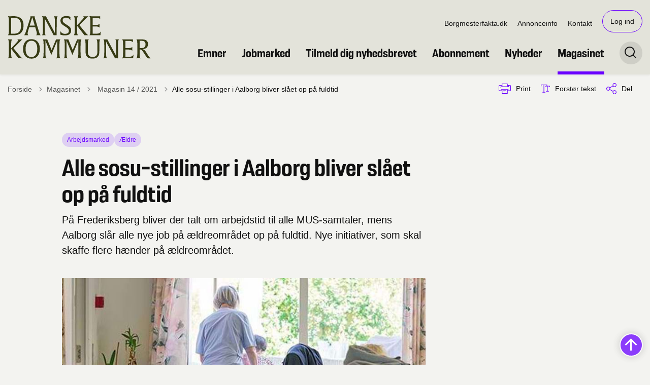

--- FILE ---
content_type: text/html; charset=utf-8
request_url: https://danskekommuner.dk/artikler/magasinet/2021/magasin-14-2021/baggrund/alle-sosu-stillinger-i-aalborg-bliver-slaaet-op-paa-fuldtid
body_size: 12663
content:
<!DOCTYPE html>

    <meta property="publicIp" content="52.15.160.168">

<html lang="da" style="--font-primary:Resolve Nrw, sans-serif; --font-secondary:Georgia, sans-serif;">

<head prefix="og: http://ogp.me/ns#">

    <link rel="stylesheet" media="all" type="text/css" href="/assets/css/icons.css" />
    <link rel="stylesheet" href="/css/bundle.css?v=mvIF3HipcGPhWP-TwOxjK9Kg1dM" />
    <link rel="stylesheet" type="text/css" media="print" href="/assets/css/print.css" />
    

    <script crossorigin="anonymous" src="https://cdnjs.cloudflare.com/ajax/libs/jquery/3.7.1/jquery.min.js"></script>
    <script src="https://cdnjs.cloudflare.com/ajax/libs/1000hz-bootstrap-validator/0.11.9/validator.min.js"></script>
    <script src="https://cdnjs.cloudflare.com/ajax/libs/twitter-bootstrap/4.3.1/js/bootstrap.bundle.min.js"></script>
    <script src="https://ajax.aspnetcdn.com/ajax/jquery.validate/1.16.0/jquery.validate.min.js"></script>
    <script src="https://ajax.aspnetcdn.com/ajax/mvc/5.2.3/jquery.validate.unobtrusive.min.js"></script>
    <script src="https://cdnjs.cloudflare.com/ajax/libs/js-cookie/2.2.1/js.cookie.min.js"></script>
    <script src="/Scripts/picturefill.min.js"></script>
    <script src="/Scripts/lazysizes.min.js"></script>
    <script src="/Scripts/ls.unveilhooks.min.js"></script>
    <script defer src="/scripts/cludo-voice-search.js"></script>
    <script defer src="/js/bundle.js?v=D43i7ag6iDnxkoOu2e-X7rfVFAE"></script>
    <script src="https://dreambroker.com/channel/embed/webc/dreambroker-studio-video-player.js"></script>


    <!--Open Graph Metas-->
    <meta http-equiv="Content-Type" content="text/html; charset=utf-8">
    <title>Alle sosu-stillinger i Aalborg bliver sl&#xE5;et op p&#xE5; fuldtid </title>
        <link rel="alternate" hreflang="da" href="https://danskekommuner.dk/artikler/magasinet/2021/magasin-14-2021/baggrund/alle-sosu-stillinger-i-aalborg-bliver-slaaet-op-paa-fuldtid">
    <meta name="description" content="P&#xE5; Frederiksberg bliver der talt om arbejdstid til alle MUS-samtaler, mens Aalborg sl&#xE5;r alle nye job p&#xE5; &#xE6;ldreomr&#xE5;det op p&#xE5; fuldtid. Nye initiativer, som skal skaffe flere h&#xE6;nder p&#xE5; &#xE6;ldreomr&#xE5;det.">
    <meta property="og:title" content="Alle sosu-stillinger i Aalborg bliver sl&#xE5;et op p&#xE5; fuldtid" />
    <meta name="twitter:title" content="Alle sosu-stillinger i Aalborg bliver sl&#xE5;et op p&#xE5; fuldtid" />
    <meta property="og:description" content="P&#xE5; Frederiksberg bliver der talt om arbejdstid til alle MUS-samtaler, mens Aalborg sl&#xE5;r alle nye job p&#xE5; &#xE6;ldreomr&#xE5;det op p&#xE5; fuldtid. Nye initiativer, som skal skaffe flere h&#xE6;nder p&#xE5; &#xE6;ldreomr&#xE5;det." />
    <meta name="twitter:description" content="P&#xE5; Frederiksberg bliver der talt om arbejdstid til alle MUS-samtaler, mens Aalborg sl&#xE5;r alle nye job p&#xE5; &#xE6;ldreomr&#xE5;det op p&#xE5; fuldtid. Nye initiativer, som skal skaffe flere h&#xE6;nder p&#xE5; &#xE6;ldreomr&#xE5;det." />
    <meta name="robots" content="index,follow">

    <meta property="og:url" content="https://danskekommuner.dk/artikler/magasinet/2021/magasin-14-2021/baggrund/alle-sosu-stillinger-i-aalborg-bliver-slaaet-op-paa-fuldtid" />
    <meta property="og:type" content="website" />
    <meta name="pageId" content="19488" />
    <meta name="page_date" content="2021-08-26T08:00:00Z" />
    <meta name="page_breadcrumb" content="Danske Kommuner|Artikler|Magasinet|2021|Magasin 14 / 2021|Baggrund" />

            <meta name="page_Image" content="/media/e0wj5ljb/side-34.jpg?width=350&amp;height=220&amp;v=1d992df7fe64520" />
    <meta property="og:updated_time" content="2023-10-12T21.53.13Z" />
    <meta property="og:pageDate" content="2021-08-26T08.00.00Z" />



        <meta name="author" content="Admin User" />

    <meta property="og:site_name" content="">
    <meta property="og:locale" content="da">
    <meta name="google-site-verification" content="">
    <meta name="viewport" content="initial-scale=1.0, maximum-scale=5.0, minimum-scale=1.0, width=device-width" />


        <link type="image/png" rel="icon" 48x48" href="/media/ppcmm5r3/favicon-dk-resize.png?width=48&amp;height=48&amp;format=noformat&amp;v=1da4a104bb97b30 sizes=" />
        <link type="image/png" rel="apple-touch-icon" sizes="57x57" href="/media/ppcmm5r3/favicon-dk-resize.png?width=57&amp;height=57&amp;format=noformat&amp;v=1da4a104bb97b30" />
        <link type="image/png" rel="apple-touch-icon" sizes="60x60" href="/media/ppcmm5r3/favicon-dk-resize.png?width=60&amp;height=60&amp;format=noformat&amp;v=1da4a104bb97b30" />
        <link type="image/png" rel="apple-touch-icon" sizes="72x72" href="/media/ppcmm5r3/favicon-dk-resize.png?width=72&amp;height=72&amp;format=noformat&amp;v=1da4a104bb97b30" />
        <link type="image/png" rel="apple-touch-icon" sizes="76x76" href="/media/ppcmm5r3/favicon-dk-resize.png?width=76&amp;height=76&amp;format=noformat&amp;v=1da4a104bb97b30" />
        <link type="image/png" rel="apple-touch-icon" sizes="114x114" href="/media/ppcmm5r3/favicon-dk-resize.png?width=114&amp;height=114&amp;format=noformat&amp;v=1da4a104bb97b30" />
        <link type="image/png" rel="apple-touch-icon" sizes="144x144" href="/media/ppcmm5r3/favicon-dk-resize.png?width=144&amp;height=144&amp;format=noformat&amp;v=1da4a104bb97b30" />
        <link type="image/png" rel="apple-touch-icon" sizes="180x180" href="/media/ppcmm5r3/favicon-dk-resize.png?width=180&amp;height=180&amp;format=noformat&amp;v=1da4a104bb97b30" />
        <link rel="icon" type="image/png" sizes="16x16" href="/media/ppcmm5r3/favicon-dk-resize.png?width=16&amp;height=16&amp;format=noformat&amp;v=1da4a104bb97b30" />
        <link rel="icon" type="image/png" sizes="32x32" href="/media/ppcmm5r3/favicon-dk-resize.png?width=32&amp;height=32&amp;format=noformat&amp;v=1da4a104bb97b30" />
        <link rel="icon" type="image/png" sizes="96x96" href="/media/ppcmm5r3/favicon-dk-resize.png?width=96&amp;height=96&amp;format=noformat&amp;v=1da4a104bb97b30" />
        <link rel="icon" type="image/png" 120x120" href="/media/ppcmm5r3/favicon-dk-resize.png?width=120&amp;height=120&amp;format=noformat&amp;v=1da4a104bb97b30 sizes=" />

    <meta name="msapplication-TileColor" content="#ffffff">
    <meta name="msapplication-TileImage" content="~/icons/ms-icon-144x144.png">
    <meta name="theme-color" content="#ffffff">



        <meta name="keywords" content="Arbejdsmarked, &#xC6;ldre">

    <!-- Cludo tag -->
                <meta name="cludo:category" content="Arbejdsmarked|&#xC6;ldre" />
                <meta name="cludo:categoryname" content="Arbejdsmarked|&#xC6;ldre" />



    <!-- Twitter -->
        <meta name="twitter:site" content="https://twitter.com/danskekommuner">
        <meta name="twitter:creator" content="https://twitter.com/danskekommuner">
    <meta name="twitter:card" content="summary" />
        <meta property="fb:page_id" content="https://www.facebook.com/DanskeKommuner/" />
    <!-- Twitter - Article -->
            <meta property="og:image" content="https://danskekommuner.dk/media/e0wj5ljb/side-34.jpg?width=1200&amp;height=630&amp;quality=90&amp;v=1d992df7fe64520" />
            <meta property="og:ubivox-image" content="https://danskekommuner.dk/media/e0wj5ljb/side-34.jpg?width=900&amp;height=600&amp;quality=90&amp;v=1d992df7fe64520" />
            <meta property="og:image:width" content="1200">
            <meta property="og:image:height" content="630">
            <meta property="og:image:alt" content="P&#xE5; sundheds- og &#xE6;ldreomr&#xE5;det arbejder over 80 procent p&#xE5; deltid. Hvis de deltidsansatte arbejder blot en time mere pr. uge vil det betyde 1.700 ekstra fuldtids&#xE5;rsv&#xE6;rk. Foto: Signe Goldman/Ritzau Scanpix">
            <meta name="twitter:image" content="https://danskekommuner.dk/media/e0wj5ljb/side-34.jpg?width=1200&amp;height=630&amp;quality=90&amp;v=1d992df7fe64520">
            <meta name="twitter:image:alt" content="P&#xE5; sundheds- og &#xE6;ldreomr&#xE5;det arbejder over 80 procent p&#xE5; deltid. Hvis de deltidsansatte arbejder blot en time mere pr. uge vil det betyde 1.700 ekstra fuldtids&#xE5;rsv&#xE6;rk. Foto: Signe Goldman/Ritzau Scanpix">

    
    <style>
        :root {
            --color-primary: #ceecd4;
            --color-primary-text: #111;
            --color-secondary: #e3e3da;
            --color-secondary-text: #111;
            --color-header: #e3e3da;
            --color-header-text: #111;
            --color-header-link-underline: #6900ff;
            
            
            
            
            
            
            --color-icons: #6900ff;
            --color-arrows: #6900ff;
            --color-btn-primary: #6900ff;
            --color-btn-primary-text: #fff;
            
            
            --color-primary-decorative: #ceecd4;
            --color-primary-decorative-text: #111;
            --color-secondary-decorative: #e3e3da;
            --color-secondary-decorative-text: #111;
            --color-footer: #373b14;
            --color-footer-text: #fff;
            
            
            
            
            --color-link: #6900ff;
            --color-tag: #6900ff;
            --color-overlay-cover: #00000099;
            --color-overlay-start: #000000E5;
            --color-overlay-end: #00000000;
            --color-overlay-text: #fff;
            --color-overlay-button: #6900ff;
            --color-overlay-button-text: #fff;
            
            
            --color-article-element--0: #e3e3da;
            --color-article-element-title--0: #111;
            --color-article-element--1: #ceecd4;
            --color-article-element-title--1: #111;
            --color-article-element--2: #373b14;
            --color-article-element-title--2: #fff;
            --color-article-element--3: #fff;
            --color-article-element-title--3: #111;
            --color-article-element--4: #6900ff;
            --color-article-element-title--4: #fff;
            --color-article-element--5: #f3f3f0;
            --color-article-element-title--5: #111;
            --color-btn-bg--primary: #111;
            --color-btn-bg--primary-text: #fff;
            
            --color-btn-bg--secondary: #6900ff;
            --color-btn-bg--secondary-text: #fff;
            --color-btn-bg--secondary-border-color: #6900ff;
            --color-btn-bg--grey-light: #6900ff;
            --color-btn-bg--grey-light-text: #fff;
            --color-btn-bg--header-border-color:#6900ff;
            
            --color-bg-white-component-border:#e3e3da;
            --color-border-top--article-components-bg:#6900ff;
            --color-border-top--article-components-text:#f0e5ff;
        }
    </style>

    <style>
            :root {
            
            
            --header-brand-height-lg: 85px;
            --header-brand-height-md: 50px;


                
                
                --sleeve-button-border-radius: 27px;

                
                
                


                
                
                
                
                
                
                

            }
    </style>
</head>

<body class="cta-icon-arrow-medium list-icon-arrow-medium link--underline--lr   "  data-pageid="19488" data-print-logo="false">


    


                <!-- Topbanner Adocean -->
<div id="adoceanglobalzlrnlodgpt"></div>
<script type="text/javascript">
/* (c)AdOcean 2003-2024, Dansk_Mediaforsyinng.dk.danskekommuner.dk.Scripts webpage.Topbanner_1350x185 */
ado.slave('adoceanglobalzlrnlodgpt', {myMaster: 'zGtarnARUyhvbzL46YQlWwp979ub2M9g03Bx4VV8AJH.w7' });
</script>
<!--  end slave  -->                <!-- Topbanner Adocean -->
    

<header class="header__megamenu-extended   ">
    <div>
        <a class="bypass-block" href="#main-content">G&#xE5; til hovedindhold</a>
    </div>

    <nav class="navbar navbar-expand-lg navbar__megamenu-extended    bg--header" aria-label="Hovednavigation">
        <div class="container header__container">
            <div class="navbar__megamenu__header">

                <a class="navbar-brand" href="https://danskekommuner.dk/" aria-label='Danske Kommuner'>
                            <img class="no-fit" src="/media/wnejthob/vector.svg" alt="logo" />
                </a>

                <div class="navbar__megamenu__header__togglers">
                        <button id="navbarSearchToggleMobile" class="navbar__search-toggle" type="button" aria-pressed="false" aria-label="S&#xF8;ge knap" aria-haspopup="true" aria-expanded="false">
                            <svg width="23" height="23" viewBox="0 0 23 23" fill="none" xmlns="http://www.w3.org/2000/svg">
                                <path fill-rule="evenodd" clip-rule="evenodd" d="M16.3 17.7C14.6 19.1 12.4 20 10 20C4.5 20 0 15.5 0 10C0 4.5 4.5 0 10 0C15.5 0 20 4.5 20 10C20 12.4 19.2 14.6 17.7 16.3L23 21.5L21.5 23L16.3 17.7ZM18 10C18 14.4 14.4 18 10 18C5.6 18 2 14.4 2 10C2 5.6 5.6 2 10 2C14.4 2 18 5.6 18 10Z" fill="#2961D0"></path>
                            </svg>
                        </button>
                    <button class="navbar-toggler" type="button" data-toggle="collapse" data-target=".navbar-collapse" aria-expanded="false" aria-label="Vis menu">
                        <div class="navbar-toggler-icon"><span></span><span></span><span></span></div>
                    </button>
                </div>
            </div>
                <div class="navbar-collapse">
                                <div class="navbar-nav__secondary-container ">
                                    
                                        <ul class="navbar-nav navbar-nav__secondary">
                                                    <li class="nav-item">
                                                        <a class="nav-link "  target="_blank" href="https://borgmesterfakta.dk/#/">Borgmesterfakta.dk<span></span></a>
                                                    </li>
                                                    <li class="nav-item">
                                                        <a class="nav-link "  target="" href="https://danskekommuner.dk/annonceinfo">Annonceinfo<span></span></a>
                                                    </li>
                                                    <li class="nav-item">
                                                        <a class="nav-link "  target="_blank" href="https://danskekommuner.dk/danske-kommuner/kontakt-danske-kommuner">Kontakt<span></span></a>
                                                    </li>
                                                <li class="nav-item nav-item--cta">
                                                    <a href="/log-ind?returnUrl=https://danskekommuner.dk/artikler/magasinet/2021/magasin-14-2021/baggrund/alle-sosu-stillinger-i-aalborg-bliver-slaaet-op-paa-fuldtid" class="nav-link">Log ind</a>
                                                </li>
                                        </ul>
                                    
                                </div>

                        <div class="navbar-nav__primary-container">
                            <ul class="nav navbar-nav navbar-nav__primary">
                                            <li class="nav-item ">
                                                    <a class="nav-link "  href="/emner">Emner</a>
                                            </li>
                                            <li class="nav-item ">
                                                    <a class="nav-link "  href="/jobmarked">Jobmarked</a>
                                            </li>
                                            <li class="nav-item ">
                                                    <a class="nav-link "  href="/tilmeld-dig-nyhedsbrevet">Tilmeld dig nyhedsbrevet</a>
                                            </li>
                                            <li class="nav-item ">
                                                    <a class="nav-link "  href="/abonnement">Abonnement</a>
                                            </li>
                                            <li class="nav-item ">
                                                    <a class="nav-link "  href="/artikler/nyheder">Nyheder</a>
                                            </li>
                                            <li class="nav-item ">
                                                    <a class="nav-link active" aria-current=page href="/artikler/magasinet">Magasinet</a>
                                            </li>
                                    <li class=" nav-item__search-toggle">
                                                <button id="navbarSearchToggle" class="navbar__search-toggle" data-textOpen="&#xC5;ben global s&#xF8;gning" data-textClose="Luk global s&#xF8;gning" type="button" aria-label="S&#xF8;ge knap" aria-haspopup="true" aria-expanded="false">
                                                    <svg width="23" height="23" viewBox="0 0 23 23" fill="none" xmlns="http://www.w3.org/2000/svg">
                                                        <path fill-rule="evenodd" clip-rule="evenodd" d="M16.3 17.7C14.6 19.1 12.4 20 10 20C4.5 20 0 15.5 0 10C0 4.5 4.5 0 10 0C15.5 0 20 4.5 20 10C20 12.4 19.2 14.6 17.7 16.3L23 21.5L21.5 23L16.3 17.7ZM18 10C18 14.4 14.4 18 10 18C5.6 18 2 14.4 2 10C2 5.6 5.6 2 10 2C14.4 2 18 5.6 18 10Z" fill="#2961D0"></path>
                                                    </svg>
                                                </button>
                                        </li>
                            </ul>
                        </div>

                </div>
        </div>
    </nav>
        <div class="header__megamenu-extended__search-bar ">
            <div class="container">
                <form id="global-search-form" class="header__megamenu-extended__search-bar__form" method="GET" action="/soeg/" role="search" autocomplete="off">
                    <div class="form-group ">
                        <input data-useraffle="False" class="js-auto-suggestions" data-search-pageid="2189" type="search" name="query" placeholder="Skriv hvad du s&#xF8;ger her..." required="" aria-label="Skriv hvad du s&#xF8;ger her...">
                        <button id="search-submit" type="submit">S&#xF8;g</button>
                    </div>
                </form>
            </div>
        </div>
</header>



    
    


        
<main data-view="articleSidebar" class=" article-with-sidebar" data-pagetype="article">
        

    <section class=" ">

        <div class="container">
            <div class="row">
                <div class="col-md-12">
                        <progress value="0" aria-hidden="true"></progress>
                    <div class="breadcrumb-container dynamic-service-menu">
                        <nav aria-label="Du er her">
                            <ol class="breadcrumb breadcrumb--divider-arrow">
                                        <li class="breadcrumb-item">
                                            <a href="/">
                                                    <span> Forside</span>


                                                    <svg width="8" height="13" viewBox="0 0 8 13" fill="none" xmlns="http://www.w3.org/2000/svg">
                                                        <path d="M7.8 6.29998L1.5 12.6L-6.1196e-08 11.2L5 6.29998L-4.89568e-07 1.39998L1.5 -2.39074e-05L7.8 6.29998Z" fill="#8f8f8f"></path>
                                                    </svg>
                                            </a>
                                        </li>
                                        <li class="breadcrumb-item">
                                            <a href="/artikler/magasinet">
                                                    <span> Magasinet</span>


                                                    <svg width="8" height="13" viewBox="0 0 8 13" fill="none" xmlns="http://www.w3.org/2000/svg">
                                                        <path d="M7.8 6.29998L1.5 12.6L-6.1196e-08 11.2L5 6.29998L-4.89568e-07 1.39998L1.5 -2.39074e-05L7.8 6.29998Z" fill="#8f8f8f"></path>
                                                    </svg>
                                            </a>
                                        </li>
                                        <li class="breadcrumb-item">
                                            <a href="/artikler/magasinet/2021/magasin-14-2021">
                                                    <span class="arrow__back" role="img" aria-label="tilbage"></span>
                                                    <span class="text__back"> Magasin 14 / 2021</span>


                                                    <svg width="8" height="13" viewBox="0 0 8 13" fill="none" xmlns="http://www.w3.org/2000/svg">
                                                        <path d="M7.8 6.29998L1.5 12.6L-6.1196e-08 11.2L5 6.29998L-4.89568e-07 1.39998L1.5 -2.39074e-05L7.8 6.29998Z" fill="#8f8f8f"></path>
                                                    </svg>
                                            </a>
                                        </li>
                                <li class="breadcrumb-item active" aria-current="page">
                                    <span>Alle sosu-stillinger i Aalborg bliver sl&#xE5;et op p&#xE5; fuldtid</span>
                                </li>
                            </ol>
                        </nav>


                            <ul class="service-menu">
                                    <li class="service-menu__item">
                                        <button id="print" title="Print" onclick="window.print()">
                                            <div class="service-menu__item__icon">
                                                <svg width="24" height="20" viewBox="0 0 24 20" fill="none" xmlns="http://www.w3.org/2000/svg">
                                                    <path d="M22.3094 3.03755H17.8289V0.508922C17.8289 0.227906 17.601 0 17.32 0H6.68002C6.399 0 6.17109 0.227906 6.17109 0.508922V3.03759H1.69059C0.758391 3.03755 0 3.79598 0 4.72819V12.8299C0 13.7621 0.758391 14.5206 1.69059 14.5206H6.17109V19.4197C6.17109 19.7007 6.399 19.9286 6.68002 19.9286H17.32C17.601 19.9286 17.829 19.7007 17.829 19.4197V14.5206H22.3095C23.2416 14.5206 24 13.7622 24 12.8299V4.72819C24 3.79598 23.2416 3.03755 22.3094 3.03755ZM17.8289 4.05534H19.0428V5.47964H17.8289V4.05534ZM7.18889 1.01784H16.8111V5.47969H7.18889V1.01784ZM4.95717 4.05539H6.17109V5.47969H4.95717V4.05539ZM16.8111 18.9108H7.18889V12.2086H16.8111L16.8111 18.9108ZM22.9823 12.8299C22.9823 13.2009 22.6804 13.5028 22.3095 13.5028H17.8289V12.2087H18.7573C19.0383 12.2087 19.2662 11.9808 19.2662 11.6998C19.2662 11.4187 19.0383 11.1908 18.7573 11.1908H5.24278C4.96177 11.1908 4.73386 11.4187 4.73386 11.6998C4.73386 11.9808 4.96177 12.2087 5.24278 12.2087H6.17114V13.5028H1.69059C1.31967 13.5028 1.01784 13.2009 1.01784 12.8299V4.72819C1.01784 4.35722 1.31967 4.05534 1.69059 4.05534H3.93937V5.98851C3.93937 6.26953 4.16723 6.49744 4.4483 6.49744H19.5518C19.8328 6.49744 20.0607 6.26953 20.0607 5.98851V4.05534H22.3095C22.6804 4.05534 22.9823 4.35717 22.9823 4.72819V12.8299Z" fill="#005CBB"></path>
                                                    <path d="M3.225 8.87992C3.57713 8.87992 3.86259 8.59446 3.86259 8.24233C3.86259 7.8902 3.57713 7.60474 3.225 7.60474C2.87286 7.60474 2.5874 7.8902 2.5874 8.24233C2.5874 8.59446 2.87286 8.87992 3.225 8.87992Z" fill="#005CBB"></path>
                                                    <path d="M11.8523 16.0796H9.4767C9.19568 16.0796 8.96777 16.3074 8.96777 16.5885C8.96777 16.8695 9.19563 17.0974 9.4767 17.0974H11.8523C12.1333 17.0974 12.3612 16.8695 12.3612 16.5885C12.3612 16.3074 12.1333 16.0796 11.8523 16.0796Z" fill="#005CBB"></path>
                                                    <path d="M14.5234 13.5027H9.4767C9.19568 13.5027 8.96777 13.7306 8.96777 14.0116C8.96777 14.2927 9.19563 14.5205 9.4767 14.5205H14.5233C14.8043 14.5205 15.0322 14.2927 15.0322 14.0116C15.0322 13.7306 14.8044 13.5027 14.5234 13.5027Z" fill="#005CBB"></path>
                                                </svg>
                                            </div>
                                            <div class="service-menu__item__text">
                                                Print
                                            </div>
                                        </button>
                                    </li>

                                    <li class="service-menu__item">
                                        <button class="dropdown-toggle dropdown-toggle__enlarge-text" id="enlargeText"
                                                data-toggle="dropdown"
                                                aria-haspopup="true"
                                                aria-expanded="false"
                                                title="G&#xF8;r teksten st&#xF8;rre eller mindre"
                                                aria-label="Forst&#xF8;r tekst er sat til #%. Du kan &#xE6;ndre procenten her.">
                                            <div class="service-menu__item__icon">
                                                <svg width="18" height="17" viewBox="0 0 18 17" fill="none" xmlns="http://www.w3.org/2000/svg">
                                                    <path d="M6.74998 2.08935H11.25V4.33935H12.375V0.964355H0V4.33935H1.125V2.08935H5.62499V15.5894H3.37499V16.7144H8.99998V15.5894H6.74998V2.08935Z" fill="#005CBB"></path>
                                                    <path d="M7.875 3.46436V5.71435H9V4.58935H12.375V13.5893H10.125V14.7143H15.75V13.5893H13.5V4.58935H16.875V5.71435H18V3.46436H7.875Z" fill="#005CBB"></path>
                                                </svg>
                                            </div>
                                            <div class="service-menu__item__text">
                                                Forst&#xF8;r tekst
                                            </div>
                                        </button>
                                        <div class="dropdown-menu dropdown-menu__enlarge-text" x-placement="bottom-start" style="position: absolute; transform: translate3d(0px, 45px, 0px); top: 0px; left: 0px; will-change: transform;">
                                            <ul class="fontsize">
                                                <li> <button aria-pressed="false">75%</button></li>
                                                <li class="selected-size"> <button aria-pressed="true">100%</button></li>
                                                <li> <button aria-pressed="false">125%</button></li>
                                                <li> <button aria-pressed="false">150%</button></li>
                                            </ul>
                                        </div>
                                    </li>
                                    
<li class="service-menu__item">
    <button class="dropdown-toggle dropdown-toggle__share" id="share" aria-haspopup="true" aria-expanded="false" title="Del">
        <div class="service-menu__item__icon">
            <svg width="20" height="23" viewBox="0 0 20 23" fill="none" xmlns="http://www.w3.org/2000/svg">
                <path d="M16.2026 15.0981C14.9824 15.0981 13.8943 15.7011 13.1982 16.633L7.37004 13.2571C7.50661 12.8506 7.5815 12.412 7.5815 11.9598C7.5815 11.503 7.50661 11.069 7.36564 10.6579L13.1894 7.28661C13.8811 8.22308 14.9736 8.83063 16.1982 8.83063C18.2863 8.83063 19.9912 7.06735 19.9912 4.8975C19.9912 2.72764 18.2907 0.964355 16.1982 0.964355C14.1057 0.964355 12.4053 2.72764 12.4053 4.8975C12.4053 5.35431 12.4802 5.79284 12.6211 6.19941L6.80176 9.57067C6.11013 8.62964 5.01762 8.02665 3.79295 8.02665C1.70485 8.02665 0 9.78994 0 11.9598C0 14.1296 1.70485 15.8929 3.79736 15.8929C5.02203 15.8929 6.11454 15.2854 6.81057 14.3443L12.6344 17.7202C12.4934 18.1313 12.4141 18.5744 12.4141 19.0312C12.4141 21.1965 14.1145 22.9644 16.207 22.9644C18.2996 22.9644 20 21.2011 20 19.0312C20 16.8614 18.2952 15.0981 16.2026 15.0981ZM16.2026 2.20231C17.6388 2.20231 18.8062 3.41286 18.8062 4.90206C18.8062 6.39127 17.6388 7.60181 16.2026 7.60181C14.7665 7.60181 13.5991 6.39127 13.5991 4.90206C13.5991 3.41286 14.7709 2.20231 16.2026 2.20231ZM3.79736 14.6595C2.36123 14.6595 1.19383 13.449 1.19383 11.9598C1.19383 10.4706 2.36123 9.26004 3.79736 9.26004C5.23348 9.26004 6.40088 10.4706 6.40088 11.9598C6.40088 13.449 5.22907 14.6595 3.79736 14.6595ZM16.2026 21.7264C14.7665 21.7264 13.5991 20.5159 13.5991 19.0266C13.5991 17.5374 14.7665 16.3269 16.2026 16.3269C17.6388 16.3269 18.8062 17.5374 18.8062 19.0266C18.8062 20.5159 17.6388 21.7264 16.2026 21.7264Z" fill="#005CBB"></path>
            </svg>
        </div>
        <div class="service-menu__item__text">
            Del
        </div>
    </button>
    <ul class="dropdown-menu dropdown-menu__share" aria-labelledby="share">
            <li>
                <a href="https://www.facebook.com/sharer.php?u=https://danskekommuner.dk/artikler/magasinet/2021/magasin-14-2021/baggrund/alle-sosu-stillinger-i-aalborg-bliver-slaaet-op-paa-fuldtid" target="_blank" title="facebook">
                    <div class="icon-facebook"></div>
                </a>
            </li>
            <li>
                <a href="https://www.linkedin.com/shareArticle?url=https://danskekommuner.dk/artikler/magasinet/2021/magasin-14-2021/baggrund/alle-sosu-stillinger-i-aalborg-bliver-slaaet-op-paa-fuldtid" target="_blank" title="Linkedin">
                    <div class="icon-linkedin"></div>
                </a>
            </li>
            <li>
                <a href="https://twitter.com/share?url=https://danskekommuner.dk/artikler/magasinet/2021/magasin-14-2021/baggrund/alle-sosu-stillinger-i-aalborg-bliver-slaaet-op-paa-fuldtid" target="_blank" title="twitter">
                    <div class="icon-twitter"></div>
                </a>
            </li>
        <li>
            <input id="copiedText" type="text" value="https://danskekommuner.dk/artikler/magasinet/2021/magasin-14-2021/baggrund/alle-sosu-stillinger-i-aalborg-bliver-slaaet-op-paa-fuldtid" aria-label="Kopieret link til side" aria-hidden="true" disabled>
            <div class="btn-tooltip">
                <button class="shareLinkJs" aria-labelledby="shareLinkTooltip" target="_blank" rel="noreferrer" data-toggle="tooltip" data-placement="top" title="Kopier link">
                    <div class="icon-link"></div>
                </button>
                <div class="btn-tooltip__text" id="shareLinkTooltip" role="tooltip">Link kopieret</div>
            </div>
        </li>
        <li>
            <button class="email-share-btn" data-email-subject="Her er noget, jeg fandt og vil dele med dig" data-email-link-text="Du kan se siden her: " data-email-body="Jeg t&#xE6;nkte, at denne side kunne v&#xE6;re interessant for dig" title="Del via email">
                <div class="icon-at-sign"></div>
            </button>
        </li>
    </ul>
</li>

                            </ul>

                    </div>
                </div>
            </div>
        </div>
    </section>

        

    <article>
        <div id="main-content">
            <div id="">
                <section>
                    <div class="hero__article ">
                        <div class="container">
                            <div class="row">
                                <div class="col-md-12">
                                    <div class="row">
                                        <div class="col-md-12 col-lg-7 offset-xl-1">
                                            <div class="hero__article__text">
                                                    <div class="hero__tags--over">
                                                        <div class="tags-container">
                                                                <div class="tag tag--bg-color">
                                                                    <span>Arbejdsmarked</span>
                                                                </div>
                                                                <div class="tag tag--bg-color">
                                                                    <span>&#xC6;ldre</span>
                                                                </div>
                                                        </div>
                                                    </div>
                                                    <h1>Alle sosu-stillinger i Aalborg bliver sl&#xE5;et op p&#xE5; fuldtid</h1>
                                                        <p>
                                                            På Frederiksberg bliver der talt om arbejdstid til alle MUS-samtaler, mens Aalborg slår alle nye job på ældreområdet op på fuldtid. Nye initiativer, som skal skaffe flere hænder på ældreområdet.
                                                        </p>

                                            </div>
                                        </div>
                                    </div>
                                </div>
                            </div>
                        </div>
                    </div>
                </section>
                <section class="article-wrapper mb--large" id="">
                    <div class="container">
                        <div class="row">
                            <div class="col-md-12 offset-xl-1 col-lg-7">
                                    <div class="hero__article--article-wrapper">
                                            <figure  class="article-wrapper__top-image">
                                                <img loading="lazy" data-srcset="/media/e0wj5ljb/side-34.jpg?width=800&amp;height=530&amp;v=1d992df7fe64520" data-sizes="auto" class="lazyload aspect-ratios--3-2" alt="P&#xE5; sundheds- og &#xE6;ldreomr&#xE5;det arbejder over 80 procent p&#xE5; deltid. Hvis de deltidsansatte arbejder blot en time mere pr. uge vil det betyde 1.700 ekstra fuldtids&#xE5;rsv&#xE6;rk. Foto: Signe Goldman/Ritzau Scanpix" />
                                            </figure>
                                            <div class="hero__tags--under">
                                                
        <div class="tags-container">
                <div class="label"><span>26. 08. 2021 - kl. 08:00</span></div>

        </div>


                                                                <div class="tags-container">
            <div class="label">
                <span>
                    Tekst af
Gitte Johansen, <a href='mailto:gij@kl.dk'>gij@kl.dk</a>                </span>
            </div>
        </div>


                                            </div>
                                    </div>




                                    

    <div class="rich-text rich-text_locked">
        <p class="p1">Hvis du søger et job i ældreplejen i Aalborg Kommune, vil du altid blive tilbudt 37 timer. Dermed har kommunen taget et opgør med den normale praksis, hvor job i ældreplejen ofte slås op som deltidsstillinger. Og det har virket. Allerede det første år steg andelen af fuldtidsansatte på kommunens plejehjem med fem procent. Tiltaget er blot et i rækken af nye ideer, som skal få flere til at gå op i tid. </p>
<p class="p2">– Ældreområdet har store rekrutteringsproblemer, og vi mangler i høj grad faglærte. <span class="s2">Derfor skal vi helst have flest mulige timer ud af dem, vi har, siger Anne Birk Frederiksen, konsulent i Ældre og Sundhed i Aalborg Kommune.<span> </span></span></p>
    </div>

<div class="form-container">
<h3><strong>Log ind</strong></h3>
<p>For at kunne læse denne artikel, kræver det at du har et abonnement. Hvis du ikke har et abonnement, kan du <a href="/abonnement" title="Abonnement">tegne et her.</a></p>
<p>Har du glemt din adgangskode, kan du <a rel="noopener" href="https://app.iteras.dk/danskekommuner/forgottenpassword/" target="_blank">ændre den her</a></p>

                    
<form action="/artikler/magasinet/2021/magasin-14-2021/baggrund/alle-sosu-stillinger-i-aalborg-bliver-slaaet-op-paa-fuldtid" enctype="multipart/form-data" id="formf980c5dd7c3c49a18eb9738ff6cffdcf" method="post">    <div class="form-group">
        <label id="labelemail" for="loginEmail" aria-label="">Log ind:</label>
        <input type="text" class="form-control" id="loginEmail" aria-labelledby="labelemail " placeholder="Indtast e-mailadresse eller abonnentnummer" name="Email" value="" />
    </div>
    <div class="form-group">
        <label id="labelpassword" for="loginPassword" aria-label="">Adgangskode:</label>
        <input type="password" class="form-control" id="loginPassword" aria-labelledby="labelpassword " placeholder="Indtast adgangskode" name="Password" />
    </div>
    <div class="btn-container">
        <button type="submit" name="Submit" class="btn btn-primary">Log ind</button>
    </div>
<input name="__RequestVerificationToken" type="hidden" value="CfDJ8ApX2G9csQBGrQ9IrfFVZVstnTQftAjOAJTgnegpPMQ-kNRvbV7lsDKCvamdbt5Idug1CHJjinc5zxIsBV-9F21qMil9va_8xQs9jviRPRDnkUrLlPBpbtPJ2riabaNhCxWBLZYi4pka9ypLQqcJKWA" /><input name="ufprt" type="hidden" value="CfDJ8ApX2G9csQBGrQ9IrfFVZVti_stU2r8r3Y0Yd8QBEHisVRzL9cWeOrdy6GHorlq8RmGmQgNnHOAlMRep0t32pZANqNfJdbKnurajphKHvnGc81ZlXfWyqZab0GWWIHbpolaD0xvZdotysEOzcYBBQg0" /></form>

</div>



                            </div>
                                <div class="col-md-12 col-lg-4 offset-lg-1 col-xl-3">

                                            
                    




        <div class="html-comp ">
<div id="adoceanglobalxorsjsooqf"></div>
<script type="text/javascript">
/* (c)AdOcean 2003-2024, Dansk_Mediaforsyinng.dk.danskekommuner.dk.Scripts webpage.DK egen annonce  430x315 */
ado.slave('adoceanglobalxorsjsooqf', {myMaster: 'zGtarnARUyhvbzL46YQlWwp979ub2M9g03Bx4VV8AJH.w7' });
</script>        </div>

<!-- Path: Kommuneplatformen/Views/Partials/Components/ncHtmlComp.cshtml -->


                    




        <div class="html-comp ">
<!-- start slave -->
<div id="adoceanglobalwmieplnkko"></div>
<script type="text/javascript">
/* (c)AdOcean 2003-2024, Dansk_Mediaforsyinng.dk.danskekommuner.dk.Scripts webpage.Sidebanner_1_430x385 */
ado.slave('adoceanglobalwmieplnkko', {myMaster: 'zGtarnARUyhvbzL46YQlWwp979ub2M9g03Bx4VV8AJH.w7' });
</script>
<!--  end slave  -->        </div>

<!-- Path: Kommuneplatformen/Views/Partials/Components/ncHtmlComp.cshtml -->


                    




        <div class="html-comp ">
<!-- start slave -->
<div id="adoceanglobaltnpkcjhpfj"></div>
<script type="text/javascript">
/* (c)AdOcean 2003-2024, Dansk_Mediaforsyinng.dk.danskekommuner.dk.Scripts webpage.Sidebanner_2_430x385 */
ado.slave('adoceanglobaltnpkcjhpfj', {myMaster: 'zGtarnARUyhvbzL46YQlWwp979ub2M9g03Bx4VV8AJH.w7' });
</script>
<!--  end slave  -->        </div>

<!-- Path: Kommuneplatformen/Views/Partials/Components/ncHtmlComp.cshtml -->


                    




        <div class="html-comp ">
<!-- start slave -->
<div id="adoceanglobalqogrfwqtee"></div>
<script type="text/javascript">
/* (c)AdOcean 2003-2024, Dansk_Mediaforsyinng.dk.danskekommuner.dk.Scripts webpage.Sidebanner_3_430x385 */
ado.slave('adoceanglobalqogrfwqtee', {myMaster: 'zGtarnARUyhvbzL46YQlWwp979ub2M9g03Bx4VV8AJH.w7' });
</script>
<!--  end slave  -->        </div>

<!-- Path: Kommuneplatformen/Views/Partials/Components/ncHtmlComp.cshtml -->


                    




        <div class="html-comp ">
<!-- start slave -->
<div id="adoceanglobalxameqnorot"></div>
<script type="text/javascript">
/* (c)AdOcean 2003-2024, Dansk_Mediaforsyinng.dk.danskekommuner.dk.Scripts webpage.Sidebanner_4_430x385 */
ado.slave('adoceanglobalxameqnorot', {myMaster: 'zGtarnARUyhvbzL46YQlWwp979ub2M9g03Bx4VV8AJH.w7' });
</script>
<!--  end slave  -->        </div>

<!-- Path: Kommuneplatformen/Views/Partials/Components/ncHtmlComp.cshtml -->


                    




        <div class="html-comp ">
<!-- start slave -->
<div id="adoceanglobalrckrgiskdn"></div>
<script type="text/javascript">
/* (c)AdOcean 2003-2024, Dansk_Mediaforsyinng.dk.danskekommuner.dk.Scripts webpage.Sidebanner_5_430x385 */
ado.slave('adoceanglobalrckrgiskdn', {myMaster: 'zGtarnARUyhvbzL46YQlWwp979ub2M9g03Bx4VV8AJH.w7' });
</script>
<!--  end slave  -->        </div>

<!-- Path: Kommuneplatformen/Views/Partials/Components/ncHtmlComp.cshtml -->



                                </div>

                        </div>
                    </div>
                </section>
            </div>
        </div>
    </article>
</main>











    <div class="top-link__container">
        <a aria-label="Til sidens top" class="top-link inverted  " href="#main-content" title="Til sidens top">
            <div class="arrow top-link__icon"></div>
        </a>
    </div>



<footer class="footer bg--footer ">
    <div class="footer__container">
        <div class="container">
            <div class="row">
                        <div class="col-md-12 col-lg-3 order-mobile-0 col--footer">
                            <div class="row">
                                        <div class="col-md-12 col-lg-12  ">

        <div class="logo ">
            <img src="/media/opaeh2qv/group-1.png?quality=95&amp;v=1d9d670820a3ad0" alt=" " data-defaultLogo="/media/opaeh2qv/group-1.png?quality=95&amp;v=1d9d670820a3ad0" data-darkmodeLogo="/media/opaeh2qv/group-1.png?quality=95&amp;v=1d9d670820a3ad0" />
        </div>

    <div class="footer__content   ">
        <div class=" rich-text">
            <p>Weidekampsgade 10<br>2300 København S</p>
<p>dk@kl.dk</p>
        </div>

    </div>
                                        </div>
                            </div>
                        </div>
                        <div class="col-md-12 col-lg-3 order-mobile-0 col--footer">
                            <div class="row">
                                        <div class="col-md-12 col-lg-12  ">


    <div class="footer__content  ">
                <h2 class="h3 c-font-size  ">DANSKE KOMMUNER</h2>
        <ul class=" ">
                <li>
                    <a href="https://danskekommuner.dk/danske-kommuner">Om Danske Kommuner</a>
                </li>
                <li>
                    <a href="https://danskekommuner.dk/danske-kommuner/kontakt-danske-kommuner">Kontakt os</a>
                </li>
                <li>
                    <a href="https://danskekommuner.dk/danske-kommuner/medarbejderne">Medarbejderne</a>
                </li>
                <li>
                    <a href="https://danskekommuner.dk/danske-kommuner/historie">Historie</a>
                </li>
                <li>
                    <a href="https://danskekommuner.dk/danske-kommuner/ophavsret-og-rettigheder">Ophavsret og rettigheder</a>
                </li>
                <li>
                    <a href="https://danskekommuner.dk/danske-kommuner/behandling-af-persondata">Behandling af persondata</a>
                </li>
                <li>
                    <a href="https://danskekommuner.dk/danske-kommuner/cookies">Cookies</a>
                </li>
        </ul>
    </div>
                                        </div>
                            </div>
                        </div>
                        <div class="col-md-12 col-lg-3 order-mobile-0 col--footer">
                            <div class="row">
                                        <div class="col-md-12 col-lg-12  ">


    <div class="footer__content  ">
                <h2 class="h3 c-font-size  ">ABONNEMENT</h2>
        <ul class=" ">
                <li>
                    <a href="https://danskekommuner.dk/abonnement">Om abonnement</a>
                </li>
                <li>
                    <a href="https://danskekommuner.dk/abonnement/tegn-abonnement-paa-magasinet">Abonnement p&#xE5; magasinet</a>
                </li>
                <li>
                    <a href="https://danskekommuner.dk/abonnement/tegn-digitalt-abonnement">Digitalt abonnement</a>
                </li>
                <li>
                    <a href="https://danskekommuner.dk/abonnement/abonnementsbetingelser">Abonnementsbetingelser</a>
                </li>
                <li>
                    <a href="https://danskekommuner.dk/abonnement/faq">FAQ</a>
                </li>
        </ul>
    </div>
                                        </div>
                            </div>
                        </div>
                        <div class="col-md-12 col-lg-3 order-mobile-0 col--footer">
                            <div class="row">
                                        <div class="col-md-12 col-lg-12  ">


    <div class="footer__content  ">
                <h2 class="h3 c-font-size  ">ANNONCEINFO</h2>
        <ul class=" ">
                <li>
                    <a href="https://danskekommuner.dk/annonceinfo">Generel information</a>
                </li>
                <li>
                    <a href="https://danskekommuner.dk/annonceinfo/udgivelsesplan-2026">Udgivelsesplan</a>
                </li>
        </ul>
    </div>

        <div class="logo ">
            <img src="/media/b5lbksud/pn-logo-200.png?quality=95&amp;v=1db633d7fe28c70" alt=" " data-defaultLogo="/media/b5lbksud/pn-logo-200.png?quality=95&amp;v=1db633d7fe28c70" data-darkmodeLogo="/media/b5lbksud/pn-logo-200.png?quality=95&amp;v=1db633d7fe28c70" />
        </div>

    <div class="footer__content   ">
        <div class=" rich-text">
            <p style="font-size: 12px; color: #000000;">Vi tager ansvar for indholdet og er tilmeldt Pressenævnet</p>
        </div>

    </div>
                                        </div>
                            </div>
                        </div>
            </div>
        </div>
    </div>
        <div class="footer__sub">
            <div class="container">
                <div class="row">
                        <div class="col-md-12 col-lg-12 ">
                            <div class="row">
                                    <div class="col-md-12 col-lg-12">
                                                
    <div class="footer__content">
        <div class="list__icons">
            <ul>
                        <li>
                                <span class="icon-facebook">
                                </span>
                            <span>
                                <a href="https://www.facebook.com/DanskeKommuner/" target="_blank">Facebook</a>
                            </span>
                        </li>
                        <li>
                                <span class="icon-linkedin">
                                </span>
                            <span>
                                <a href="https://www.linkedin.com/company/danskekommuner">LinkedIn</a>
                            </span>
                        </li>
            </ul>
        </div>
    </div>

                                    </div>
                            </div>
                        </div>
                </div>
            </div>
        </div>
</footer>
<style>
    :root {
        --footer-brand-height-lg: 60px; --footer-brand-height-md: 60px; --footer-pt-lg: 100px; --footer-pt-md: 60px; --footer-pb-lg: 80px; --footer-pb-md: 60px;
    }
</style>





                

    
<script src="https://cdnjs.cloudflare.com/ajax/libs/popper.js/2.9.2/umd/popper.min.js"></script>

</body>
</html>
